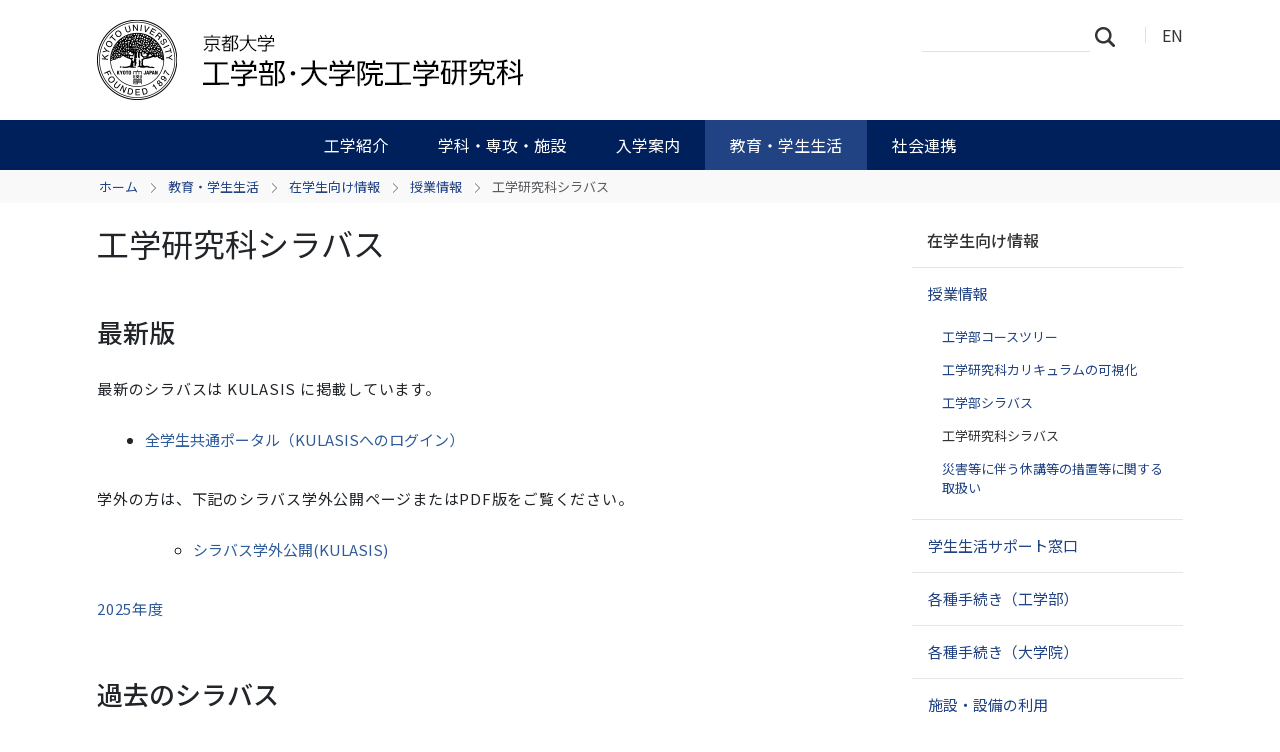

--- FILE ---
content_type: text/html;charset=utf-8
request_url: https://www.t.kyoto-u.ac.jp/ja/education/students/lecture/syllabus-gs
body_size: 27101
content:
<!DOCTYPE html>
<html xmlns="http://www.w3.org/1999/xhtml" class="h-100" lang="ja" xml:lang="ja">

<head><meta http-equiv="Content-Type" content="text/html; charset=UTF-8" />
  <title>工学研究科シラバス — 京都大学 工学部・大学院工学研究科</title>
  <link rel="apple-touch-icon" href="/++theme++kogaku-theme-1/++theme++kogaku-theme-1/icons/apple-touch-icon.png" />
<meta charset="utf-8" /><meta name="twitter:card" content="summary" /><meta property="og:site_name" content="工学部・大学院工学研究科" /><meta property="og:title" content="工学研究科シラバス" /><meta property="og:type" content="website" /><meta property="og:description" content="" /><meta property="og:url" content="https://www.t.kyoto-u.ac.jp/ja/education/students/lecture/syllabus-gs" /><meta property="og:image:type" content="image/png" /><meta name="viewport" content="width=device-width, initial-scale=1.0" /><meta name="generator" content="Plone - https://plone.org/" /><link rel="alternate" hreflang="en" href="https://www.t.kyoto-u.ac.jp/en/education/students/lecture/syllabus-gs/index.html" /><link rel="alternate" hreflang="ja" href="https://www.t.kyoto-u.ac.jp/ja/education/students/lecture/syllabus-gs/index.html" /><link rel="canonical" href="https://www.t.kyoto-u.ac.jp/ja/education/students/lecture/syllabus-gs" /><link rel="preload icon" type="image/vnd.microsoft.icon" href="https://www.t.kyoto-u.ac.jp/ja/favicon.ico?name=favicon.ico" /><link rel="mask-icon" href="https://www.t.kyoto-u.ac.jp/ja/favicon.ico?name=favicon.ico" /><link href="https://www.t.kyoto-u.ac.jp/ja/@@search" rel="search" title="このサイトを検索" /><link data-bundle="multilingual" href="https://www.t.kyoto-u.ac.jp/++webresource++4b25ebfe-4288-5cbe-b3d2-cfa66e33cd82/++resource++plone.app.multilingual.stylesheet/multilingual.css" media="all" rel="stylesheet" type="text/css" /><link data-bundle="plone-fullscreen" href="https://www.t.kyoto-u.ac.jp/++webresource++ac83a459-aa2c-5a45-80a9-9d3e95ae0847/++plone++static/plone-fullscreen/fullscreen.css" media="all" rel="stylesheet" type="text/css" /><link data-bundle="diazo" href="https://www.t.kyoto-u.ac.jp/++webresource++ba80bc03-6147-5e9e-b1e7-251b43fd1edf/++theme++kogaku-theme-1/styles/theme.min.css" media="all" rel="stylesheet" type="text/css" /><link data-bundle="plonecustomcss" href="https://www.t.kyoto-u.ac.jp/++webresource++397bd605-d1ed-5521-899d-d013218706a1/@@custom.css" media="all" rel="stylesheet" type="text/css" /><script data-bundle="plone-fullscreen" integrity="sha384-yAbXscL0aoE/0AkFhaGNz6d74lDy9Cz7PXfkWNqRnFm0/ewX0uoBBoyPBU5qW7Nr" src="https://www.t.kyoto-u.ac.jp/++webresource++6aa4c841-faf5-51e8-8109-90bd97e7aa07/++plone++static/plone-fullscreen/fullscreen.js"></script><script data-bundle="plone" integrity="sha384-10Qe/QrU7Gixx5Q42MBnBA9KQdjKfonEsQ6yZ6ol2Z8D9usXt/Tsa1iTWSAuSXaa" src="https://www.t.kyoto-u.ac.jp/++webresource++fed1f233-5888-5282-956c-f4e82a740844/++plone++static/bundle-plone/bundle.min.js"></script><script data-bundle="diazo" integrity="sha384-JFTjwX9xlHa+v1fPdfZlS8fefx3ezUgxtkaF9QhGJbRHTjVO6gcbXz+zATOpMsPN" src="https://www.t.kyoto-u.ac.jp/++webresource++8fa41fb3-7231-537e-957c-786f63eccc55/++theme++kogaku-theme-1/js/theme-compiled.js"></script>
    <link href="https://fonts.googleapis.com/css2?family=Noto+Sans+JP:wght@300;400;500;700&amp;display=swap" rel="stylesheet" />
  <meta property="og:image" content="https://www.t.kyoto-u.ac.jp/++theme++kogaku-theme-1/icons/ogimage.jpg" />
    <meta name="google-site-verification" content="mhmyHE3r-csO-JDqh_0l9ShWaa9nFQXa7ixDrrNzuAY" />
  </head>

<body class="d-flex flex-column h-100 col-content col-two frontend icons-on portaltype-document section-education site-ja subsection-students subsection-students-lecture subsection-students-lecture-syllabus-gs template-document_view thumbs-off userrole-anonymous viewpermission-view" id="visual-portal-wrapper" dir="ltr" data-base-url="https://www.t.kyoto-u.ac.jp/ja/education/students/lecture/syllabus-gs/index.html" data-view-url="https://www.t.kyoto-u.ac.jp/ja/education/students/lecture/syllabus-gs/index.html" data-portal-url="https://www.t.kyoto-u.ac.jp" data-i18ncatalogurl="https://www.t.kyoto-u.ac.jp/plonejsi18n" data-pat-pickadate="{&quot;date&quot;: {&quot;selectYears&quot;: 200}, &quot;time&quot;: {&quot;interval&quot;: 5 } }" data-pat-plone-modal="{&quot;actionOptions&quot;: {&quot;displayInModal&quot;: false}}"><div class="outer-wrapper flex-shrink-0">
    <header id="content-header" class="container d-flex pt-3 flex-column justify-content-between align-items-lg-start flex-lg-row">

      <div id="portal-top" class="mb-3 d-flex justify-content-end">
        




  <ul id="portal-languageselector">
    
      <li class="currentLanguage language-ja">
        <a href="https://www.t.kyoto-u.ac.jp/@@multilingual-selector/6698c1656b004ad1b55a6ac3e4b63bd6/ja?set_language=ja" title="日本語">
          
          JA
        </a>
      </li>
    
      <li class="language-en">
        <a href="https://www.t.kyoto-u.ac.jp/@@multilingual-selector/6698c1656b004ad1b55a6ac3e4b63bd6/en?set_language=en" title="English">
          
          EN
        </a>
      </li>
    
  </ul>


      </div>

      <div id="portal-logo-wrapper" class="pb-3 d-flex justify-content-between align-items-center order-lg-first w-auto">
        <a id="portal-logo" title="京都大学 工学部・大学院工学研究科" href="https://www.t.kyoto-u.ac.jp/ja">
  <img alt="工学部・大学院工学研究科" src="https://www.t.kyoto-u.ac.jp/@@site-logo/logo_工学メイン.png" title="工学部・大学院工学研究科" /></a>
        <div class="navbar navbar-expand-lg">
          <button class="navbar-toggler border-secondary" type="button" data-bs-toggle="offcanvas" data-bs-target="#offcanvasNavbar" aria-controls="offcanvasNavbar" aria-label="Toggle navigation">
            <span class="navbar-toggler-icon "></span>
          </button>
        </div>
      </div>

    </header>

    <div id="mainnavigation-wrapper">
      <div id="mainnavigation">
        <nav class="navbar navbar-expand-lg navbar-barceloneta pat-navigationmarker" id="portal-globalnav-wrapper">
          <div class="container">
            <div class="offcanvas offcanvas-end " tabindex="-1" id="offcanvasNavbar" aria-labelledby="offcanvasNavbarLabel">
              <div class="offcanvas-header justify-content-end">
                <button type="button" class="btn-close btn-close-white text-reset" data-bs-dismiss="offcanvas" aria-label="Close"></button>
              </div>
              <div class="offcanvas-body align-items-center">
                <ul class="navbar-nav me-auto" id="portal-globalnav">
    <li class="about has_subtree nav-item"><a href="https://www.t.kyoto-u.ac.jp/ja/about" class="state-published nav-link" aria-haspopup="true">工学紹介</a><input id="navitem-about" type="checkbox" class="opener" /><label for="navitem-about" role="button" aria-label="工学紹介"></label><ul class="has_subtree dropdown"><li class="greeting nav-item"><a href="https://www.t.kyoto-u.ac.jp/ja/about/greeting" class="state-published nav-link">学部長・研究科長挨拶</a></li><li class="objectives nav-item"><a href="https://www.t.kyoto-u.ac.jp/ja/about/objectives" class="state-published nav-link">理念と目標</a></li><li class="history nav-item"><a href="https://www.t.kyoto-u.ac.jp/ja/about/history" class="state-published nav-link">沿革</a></li><li class="overseas nav-item"><a href="https://www.t.kyoto-u.ac.jp/ja/about/overseas" class="state-published nav-link">国際展開</a></li><li class="publications nav-item"><a href="https://www.t.kyoto-u.ac.jp/ja/about/publications" class="state-published nav-link">広報・刊行物</a></li><li class="disclosure nav-item"><a href="https://www.t.kyoto-u.ac.jp/ja/about/disclosure" class="state-published nav-link">情報公開</a></li></ul></li><li class="divisions has_subtree nav-item"><a href="https://www.t.kyoto-u.ac.jp/ja/divisions" class="state-published nav-link" aria-haspopup="true">学科・専攻・施設</a><input id="navitem-divisions" type="checkbox" class="opener" /><label for="navitem-divisions" role="button" aria-label="学科・専攻・施設"></label><ul class="has_subtree dropdown"><li class="undergraduate nav-item"><a href="https://www.t.kyoto-u.ac.jp/ja/divisions/undergraduate" class="state-published nav-link">工学部の学科</a></li><li class="departments nav-item"><a href="https://www.t.kyoto-u.ac.jp/ja/divisions/departments" class="state-published nav-link">工学研究科の専攻</a></li><li class="facilities nav-item"><a href="https://www.t.kyoto-u.ac.jp/ja/divisions/facilities" class="state-published nav-link">教育研究施設等</a></li></ul></li><li class="admissions has_subtree nav-item"><a href="https://www.t.kyoto-u.ac.jp/ja/admissions" class="state-published nav-link" aria-haspopup="true">入学案内</a><input id="navitem-admissions" type="checkbox" class="opener" /><label for="navitem-admissions" role="button" aria-label="入学案内"></label><ul class="has_subtree dropdown"><li class="prospective-f nav-item"><a href="https://www.t.kyoto-u.ac.jp/ja/admissions/prospective-f" class="state-published nav-link">工学部で学びたい方</a></li><li class="faculty nav-item"><a href="https://www.t.kyoto-u.ac.jp/ja/admissions/faculty" class="state-published nav-link">工学部入試情報</a></li><li class="prospective-g nav-item"><a href="https://www.t.kyoto-u.ac.jp/ja/admissions/prospective-g" class="state-published nav-link">大学院で学びたい方</a></li><li class="graduate nav-item"><a href="https://www.t.kyoto-u.ac.jp/ja/admissions/graduate" class="state-published nav-link">大学院入試情報</a></li><li class="international nav-item"><a href="https://www.t.kyoto-u.ac.jp/ja/admissions/international" class="state-published nav-link">工学部・工学研究科への留学</a></li></ul></li><li class="education has_subtree nav-item"><a href="https://www.t.kyoto-u.ac.jp/ja/education" class="state-published nav-link" aria-haspopup="true">教育・学生生活</a><input id="navitem-education" type="checkbox" class="opener" /><label for="navitem-education" role="button" aria-label="教育・学生生活"></label><ul class="has_subtree dropdown"><li class="faculty nav-item"><a href="https://www.t.kyoto-u.ac.jp/ja/education/faculty" class="state-published nav-link">学部教育</a></li><li class="graduate nav-item"><a href="https://www.t.kyoto-u.ac.jp/ja/education/graduate" class="state-published nav-link">大学院教育</a></li><li class="programs nav-item"><a href="https://www.t.kyoto-u.ac.jp/ja/education/programs" class="state-published nav-link">教育プロジェクト等</a></li><li class="award nav-item"><a href="https://www.t.kyoto-u.ac.jp/ja/education/award" class="state-published nav-link">学生表彰制度</a></li><li class="students nav-item"><a href="https://www.t.kyoto-u.ac.jp/ja/education/students" class="state-published nav-link">在学生向け情報</a></li><li class="alumni nav-item"><a href="https://www.t.kyoto-u.ac.jp/ja/education/alumni" class="state-published nav-link">卒業生向け情報</a></li></ul></li><li class="public has_subtree nav-item"><a href="https://www.t.kyoto-u.ac.jp/ja/public" class="state-published nav-link" aria-haspopup="true">社会連携</a><input id="navitem-public" type="checkbox" class="opener" /><label for="navitem-public" role="button" aria-label="社会連携"></label><ul class="has_subtree dropdown"><li class="extension nav-item"><a href="https://www.t.kyoto-u.ac.jp/ja/public/extension" class="state-published nav-link">工学部公開講座・オープンセミナー</a></li><li class="fund nav-item"><a href="https://www.t.kyoto-u.ac.jp/ja/public/fund" class="state-published nav-link">京大工学基金</a></li><li class="associations nav-item"><a href="https://www.t.kyoto-u.ac.jp/ja/public/associations" class="state-published nav-link">同窓会</a></li></ul></li>
  </ul>
                <div class="d-flex flex-column position-relative" id="portal-searchbox">

  <form class="d-flex False False" id="searchGadget_form" action="https://www.t.kyoto-u.ac.jp/ja/@@search" role="search" data-pat-livesearch="ajaxUrl:https://www.t.kyoto-u.ac.jp/ja/@@ajax-search">

    <label class="hiddenStructure" for="searchGadget">サイトを検索</label>

    <input class="searchField form-control me-2" id="searchGadget" name="SearchableText" placeholder="サイトを検索" size="18" title="サイトを検索" type="text" />

    <button class="searchButton btn btn-outline-light" type="submit">検索</button>

    <div class="hiddenStructure" id="portal-advanced-search">
      <a href="https://www.t.kyoto-u.ac.jp/ja/@@search">詳細検索</a>
    </div>

  </form>

</div>
              </div>
            </div>
          </div>
        </nav>
      </div>
    </div>

    <div id="hero" class="principal">
      <div class="container">
        <div class="gigantic">
        </div>
      </div>
    </div>

    <div id="above-content-wrapper">
      <div id="viewlet-above-content">
<nav id="portal-breadcrumbs" aria-label="breadcrumb">
  <div class="container">
    <ol class="breadcrumb">
      <li class="breadcrumb-item"><a href="https://www.t.kyoto-u.ac.jp/ja">ホーム</a></li>
      
        <li class="breadcrumb-item"><a href="https://www.t.kyoto-u.ac.jp/ja/education">教育・学生生活</a></li>
        
      
        <li class="breadcrumb-item"><a href="https://www.t.kyoto-u.ac.jp/ja/education/students">在学生向け情報</a></li>
        
      
        <li class="breadcrumb-item"><a href="https://www.t.kyoto-u.ac.jp/ja/education/students/lecture">授業情報</a></li>
        
      
        
        <li class="breadcrumb-item active" aria-current="page">工学研究科シラバス</li>
      
    </ol>
  </div>
</nav>
</div>
    </div>

    <div class="container">
      <div class="row">
        <aside id="global_statusmessage" class="col-12">
      

      <div>
      </div>
    </aside>
      </div>
      <main id="main-container" class="row">
        <section id="portal-column-content">

      

      

        

          <article id="content">

            

              <header>

                <div id="viewlet-above-content-title"><span id="social-tags-body" itemscope="" itemtype="http://schema.org/WebPage" style="display: none">
  <span itemprop="name">工学研究科シラバス</span>
  <span itemprop="description"></span>
  <span itemprop="url">https://www.t.kyoto-u.ac.jp/ja/education/students/lecture/syllabus-gs</span>
  <span itemprop="image">https://www.t.kyoto-u.ac.jp/@@site-logo/logo_工学メイン.png</span>
</span>
</div>

                
                  <h1>工学研究科シラバス</h1>

                

                <div id="viewlet-below-content-title"></div>

                
                  

                

                <div id="viewlet-below-content-description"></div>

              </header>

              <div id="viewlet-above-content-body">
</div>

              <div id="content-core">
                
      

        <section id="section-text">
          <div class="" id="parent-fieldname-text"><h2>最新版</h2>
<p>最新のシラバスは KULASIS に掲載しています。</p>
<ul>
<li><a href="https://student.iimc.kyoto-u.ac.jp/" rel="noopener" target="_blank">全学生共通ポータル（KULASISへのログイン）</a></li>
</ul>
<p>学外の方は、下記のシラバス学外公開ページまたはPDF版をご覧ください。</p>
<ul>
<ul>
<li><a href="https://www.k.kyoto-u.ac.jp/external/open_syllabus/top" rel="noopener" target="_blank" title="シラバス学外公開ページ">シラバス学外公開(KULASIS)</a></li>
</ul>
</ul>
<p><a href="https://www.t.kyoto-u.ac.jp/ja/education/students/lecture/syllabus-gs/365pir.pdf">2025年度</a></p>
<h2>過去のシラバス</h2>
<ul>
<li><a href="https://www.t.kyoto-u.ac.jp/ja/education/students/lecture/syllabus-gs/dn1cjs.pdf">2023年度</a></li>
<li><a href="https://www.t.kyoto-u.ac.jp/ja/education/students/lecture/syllabus-gs/2022">2022年度</a></li>
<li><a href="https://www.t.kyoto-u.ac.jp/ja/education/students/lecture/syllabus-gs/6laaod">2021年度</a></li>
<li><a href="https://www.t.kyoto-u.ac.jp/ja/education/students/lecture/syllabus-gs/2020">2020年度</a><a href="https://www.t.kyoto-u.ac.jp/ja/education/students/lecture/syllabus-gs/2019"></a></li>
<li><a href="https://www.t.kyoto-u.ac.jp/ja/education/students/lecture/syllabus-gs/2019">2019年度<br /></a></li>
<li><a href="https://www.t.kyoto-u.ac.jp/ja/education/students/lecture/syllabus-gs/2018">2018年度</a></li>
<li><a href="https://www.t.kyoto-u.ac.jp/ja/education/students/lecture/syllabus-gs/2017">2017年度</a></li>
<li><a href="https://www.t.kyoto-u.ac.jp/ja/education/students/lecture/syllabus-gs/2016">2016年度</a></li>
<li><a href="https://www.t.kyoto-u.ac.jp/ja/education/students/lecture/syllabus-gs/2015">2015年度</a></li>
<li><a href="https://www.t.kyoto-u.ac.jp/ja/education/students/lecture/syllabus-gs/2014">2014年度</a></li>
<li><a href="https://www.t.kyoto-u.ac.jp/ja/education/students/lecture/syllabus-gs/2013">2013年度</a></li>
<li><a href="https://www.t.kyoto-u.ac.jp/ja/education/students/lecture/syllabus-gs/2012">2012年度</a></li>
<li><a href="https://www.t.kyoto-u.ac.jp/ja/education/students/lecture/syllabus-gs/2011">2011年度</a></li>
<li><a href="https://www.t.kyoto-u.ac.jp/ja/education/students/lecture/syllabus-gs/2010">2010年度</a></li>
<li><a href="https://www.t.kyoto-u.ac.jp/ja/education/students/lecture/syllabus-gs/2009">2009年度</a></li>
</ul></div>
        </section>

      
    
              </div>

              <div id="viewlet-below-content-body">




</div>

            
            <footer>
              <div id="viewlet-below-content">






</div>
            </footer>
          </article>
        
      

      
    </section>
        
        <aside id="portal-column-two" role="complementary">
        
      
        
  <div class="portletWrapper" id="portletwrapper-706c6f6e652e7269676874636f6c756d6e0a636f6e746578740a2f7765625f753031305f656e672f6a612f656475636174696f6e2f73747564656e74730a6e617669676174696f6e" data-portlethash="706c6f6e652e7269676874636f6c756d6e0a636f6e746578740a2f7765625f753031305f656e672f6a612f656475636174696f6e2f73747564656e74730a6e617669676174696f6e">

  <div class="card portlet portletNavigationTree">

    <div class="card-header hiddenStructure">
      <a class="tile" href="https://www.t.kyoto-u.ac.jp/ja/education/students">ナビゲーション</a>
    </div>

    <nav class="card-body">
      <ul class="navTree navTreeLevel0">
        <li class="navTreeItem navTreeTopNode nav-section-zai-xue-sheng-xiang-keqing-bao">
          <div>
            <a href="https://www.t.kyoto-u.ac.jp/ja/education/students" title="" class="contenttype-folder">
              
              在学生向け情報
            </a>
          </div>
        </li>
        

  
    
      <li class="navTreeItem visualNoMarker navTreeItemInPath navTreeFolderish section-lecture">

        

          <a href="https://www.t.kyoto-u.ac.jp/ja/education/students/lecture" title="" class="state-published navTreeItemInPath navTreeFolderish ">

            

            

            

            授業情報
          </a>
          
            <ul class="navTree navTreeLevel1">
              

  
    
      <li class="navTreeItem visualNoMarker navTreeFolderish section-course">

        

          <a href="https://www.t.kyoto-u.ac.jp/ja/education/students/lecture/course" title="" class="state-published navTreeFolderish ">

            

            

            

            工学部コースツリー
          </a>
          

        
      </li>
    
      <li class="navTreeItem visualNoMarker navTreeFolderish section-qjmez1">

        

          <a href="https://www.t.kyoto-u.ac.jp/ja/education/students/lecture/qjmez1" title="" class="state-published navTreeFolderish ">

            

            

            

            工学研究科カリキュラムの可視化
          </a>
          

        
      </li>
    
      <li class="navTreeItem visualNoMarker navTreeFolderish section-syllabus-s">

        

          <a href="https://www.t.kyoto-u.ac.jp/ja/education/students/lecture/syllabus-s" title="" class="state-published navTreeFolderish ">

            

            

            

            工学部シラバス
          </a>
          

        
      </li>
    
      <li class="navTreeItem visualNoMarker navTreeCurrentNode navTreeFolderish section-syllabus-gs">

        

          <a href="https://www.t.kyoto-u.ac.jp/ja/education/students/lecture/syllabus-gs" title="" class="state-published navTreeCurrentItem navTreeCurrentNode navTreeFolderish ">

            

            

            

            工学研究科シラバス
          </a>
          

        
      </li>
    
      <li class="navTreeItem visualNoMarker navTreeFolderish section-keiho">

        

          <a href="https://www.t.kyoto-u.ac.jp/ja/education/students/lecture/keiho" title="" class="state-published navTreeFolderish ">

            

            

            

            災害等に伴う休講等の措置等に関する取扱い
          </a>
          

        
      </li>
    
  


            </ul>
          

        
      </li>
    
      <li class="navTreeItem visualNoMarker navTreeFolderish section-counseling">

        

          <a href="https://www.t.kyoto-u.ac.jp/ja/education/students/counseling" title="" class="state-published navTreeFolderish ">

            

            

            

            学生生活サポート窓口
          </a>
          

        
      </li>
    
      <li class="navTreeItem visualNoMarker navTreeFolderish section-f-procedures">

        

          <a href="https://www.t.kyoto-u.ac.jp/ja/education/students/f-procedures" title="" class="state-published navTreeFolderish ">

            

            

            

            各種手続き（工学部）
          </a>
          

        
      </li>
    
      <li class="navTreeItem visualNoMarker navTreeFolderish section-g-procedures">

        

          <a href="https://www.t.kyoto-u.ac.jp/ja/education/students/g-procedures" title="" class="state-published navTreeFolderish ">

            

            

            

            各種手続き（大学院）
          </a>
          

        
      </li>
    
      <li class="navTreeItem visualNoMarker navTreeFolderish section-procedures">

        

          <a href="https://www.t.kyoto-u.ac.jp/ja/education/students/procedures" title="" class="state-published navTreeFolderish ">

            

            

            

            施設・設備の利用
          </a>
          

        
      </li>
    
      <li class="navTreeItem visualNoMarker navTreeFolderish section-is">

        

          <a href="https://www.t.kyoto-u.ac.jp/ja/education/students/is" title="" class="state-published navTreeFolderish ">

            

            

            

            留学生向け情報
          </a>
          

        
      </li>
    
      <li class="navTreeItem visualNoMarker navTreeFolderish section-tree">

        

          <a href="https://www.t.kyoto-u.ac.jp/ja/education/students/tree" title="" class="state-published navTreeFolderish ">

            

            

            

            記念植樹
          </a>
          

        
      </li>
    
  


      </ul>
    </nav>

  </div>


</div>


      
    </aside>
      </main>
      <!--/row-->
    </div>
    <!--/container-->

  </div><!--/outer-wrapper --><footer id="portal-footer-wrapper" class="mt-auto">
    <div class="container" id="portal-footer">
      <div class="doormat row">
    
    
  </div>
      <div class="copyright row">
        <div class="col-12">
    <div class="footer-text">
        ©
        <a href="https://www.kyoto-u.ac.jp/">京都大学</a>
        
    </div>
    <div class="footer-setup">
        
    </div>
    <div class="footer-login">
        <a href="https://www.t.kyoto-u.ac.jp/ja/login">
            <span>ログイン</span>
        </a>
        
    </div>
    </div>
      </div>
      
      <div class="site-actions row">
        <div class="col-12"><ul class="actions-site_actions">
        
          <li class="portletItem action-item-access-ja">
            <a href="https://www.t.kyoto-u.ac.jp/ja/access">
              <span>アクセス</span>
              
            </a>
          </li>
        
          <li class="portletItem action-item-jobs-ja">
            <a href="https://www.t.kyoto-u.ac.jp/ja/jobs">
              <span>採用情報</span>
              
            </a>
          </li>
        
          <li class="portletItem action-item-contact-ja">
            <a href="https://www.t.kyoto-u.ac.jp/ja/contact">
              <span>お問い合わせ</span>
              
            </a>
          </li>
        
          <li class="portletItem action-item-sitepolicy-ja">
            <a href="https://www.t.kyoto-u.ac.jp/ja/sitepolicy">
              <span>サイトポリシー</span>
              
            </a>
          </li>
        
      </ul></div>
      </div>
    </div>
  </footer><div id="plone-analytics"><!-- Matomo -->
<script type="text/javascript">
  var _paq = _paq || [];
  /* tracker methods like "setCustomDimension" should be called before "trackPageView" */
  if (!window.location.pathname.match(/(\/require_login$|\/login_form$|\/select_login_form$|\/login_failed$|\/login$|\/@@sharing$|\/@@usergroup-groupmembership$|\/@@eng_groupmembers$)/)) {
    if (!window.location.search.match("_authenticator=")) {
      _paq.push(['trackPageView']);
    }
  }
  _paq.push(['enableLinkTracking']);
  (function() {
    var u="//www.t.kyoto-u.ac.jp/etc/matomo/";
    _paq.push(['setTrackerUrl', u+'piwik.php']);
    _paq.push(['setSiteId', '35']);
    var d=document, g=d.createElement('script'), s=d.getElementsByTagName('script')[0];
    g.type='text/javascript'; g.async=true; g.defer=true; g.src=u+'piwik.js'; s.parentNode.insertBefore(g,s);
  })();
</script>
<!-- End Matomo Code -->

<!-- Google Analytics-->
<script async="" src="https://www.googletagmanager.com/gtag/js?id=G-ZWYNJ0F8DW"></script>
<script>
  window.dataLayer = window.dataLayer || [];
  function gtag(){dataLayer.push(arguments);}
  gtag('js', new Date());
  gtag('config', 'G-ZWYNJ0F8DW');
</script></div><link rel="stylesheet" href="https://www.t.kyoto-u.ac.jp/++theme++kogaku-theme-1/jquery.lightbox/css/lightbox.min.css" /><script src="https://www.t.kyoto-u.ac.jp/++theme++kogaku-theme-1/jquery.lightbox/js/lightbox.min.js"></script><link rel="stylesheet" href="https://www.t.kyoto-u.ac.jp/++theme++kogaku-theme-1/jquery.bxslider/jquery.bxslider.min.css" /><script src="https://www.t.kyoto-u.ac.jp/++theme++kogaku-theme-1/jquery.bxslider/jquery.bxslider.min.js"></script></body>

</html>